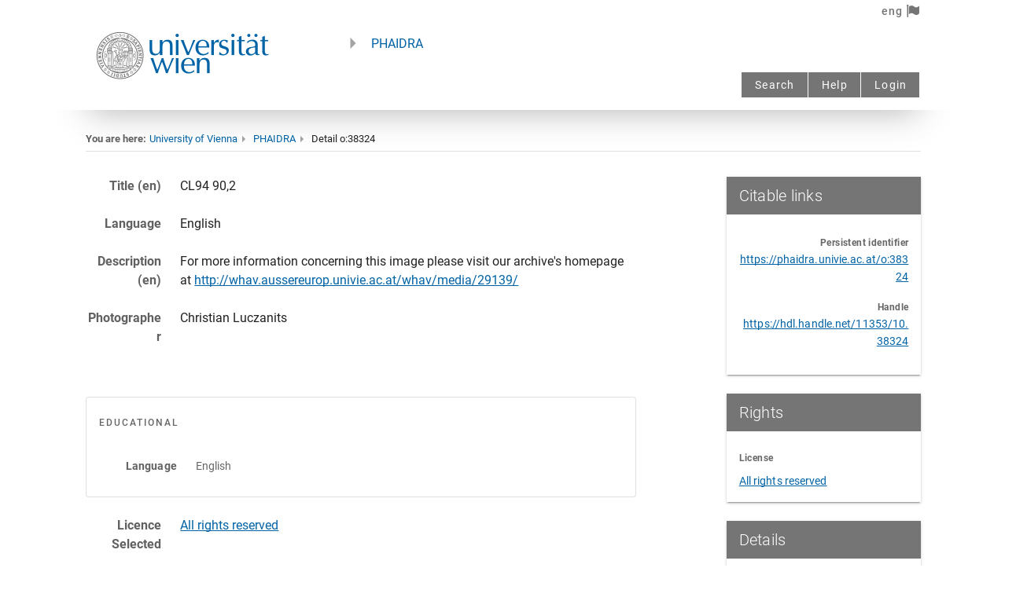

--- FILE ---
content_type: application/javascript; charset=UTF-8
request_url: https://phaidra.univie.ac.at/_nuxt/4c3da79.js
body_size: -262
content:
(window.webpackJsonp=window.webpackJsonp||[]).push([[65],{1479:function(t,n,e){"use strict";e.r(n);var c=e(166),r=e(277),l={mixins:[c.a,r.a],metaInfo:function(){var t={title:this.$t("Search")+" - "+this.$t(this.instanceconfig.title)+" - "+this.$t(this.instanceconfig.institution)};return t}},o=e(4),component=Object(o.a)(l,(function(){var t=this,n=t._self._c;return n("client-only",[n("div",[n("h1",{staticClass:"d-sr-only"},[t._v(t._s(t.$t("Search")))]),t._v(" "),n("p-search",{attrs:{signedin:t.signedin}})],1)])}),[],!1,null,null,null);n.default=component.exports}}]);